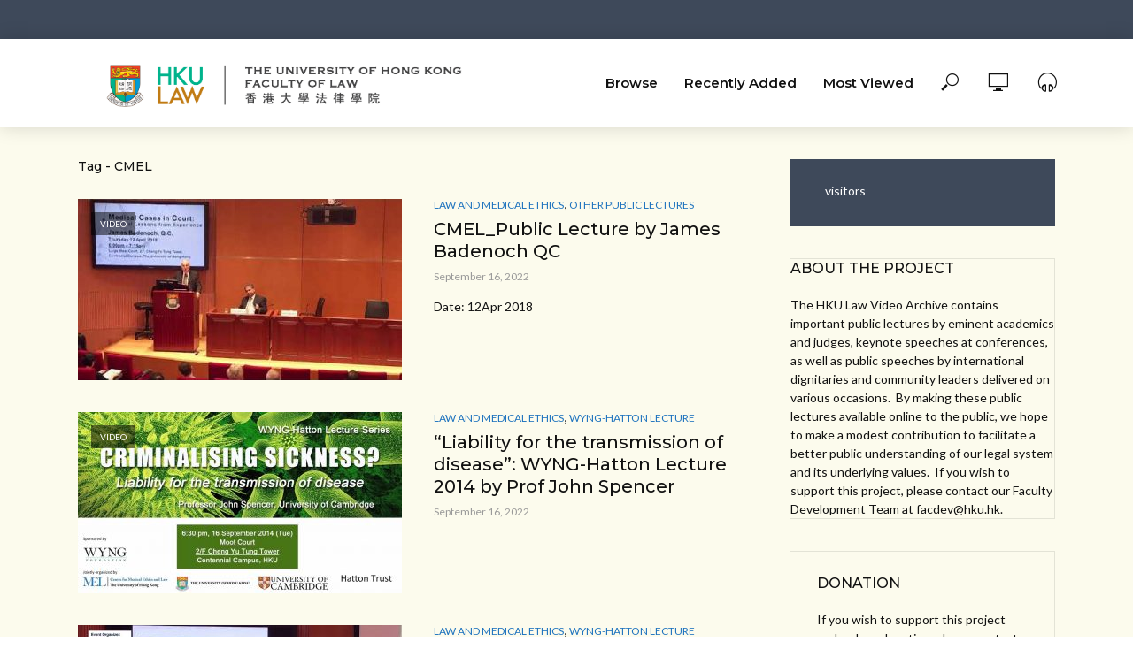

--- FILE ---
content_type: text/html; charset=UTF-8
request_url: https://video.law.hku.hk/tag/cmel/
body_size: 12059
content:
<!DOCTYPE html>
<html lang="en-US">
<head>
<meta charset="UTF-8">
<meta name="viewport" content="width=device-width,initial-scale=1.0">
<link rel="pingback" href="https://video.law.hku.hk/xmlrpc.php">
<title>CMEL &#8211; HKU Law Video Archive</title>
<meta name='robots' content='max-image-preview:large' />
<link rel='dns-prefetch' href='//fonts.googleapis.com' />
<link rel="alternate" type="application/rss+xml" title="HKU Law Video Archive &raquo; Feed" href="https://video.law.hku.hk/feed/" />
<link rel="alternate" type="application/rss+xml" title="HKU Law Video Archive &raquo; Comments Feed" href="https://video.law.hku.hk/comments/feed/" />
<link rel="alternate" type="application/rss+xml" title="HKU Law Video Archive &raquo; CMEL Tag Feed" href="https://video.law.hku.hk/tag/cmel/feed/" />
<script type="text/javascript">
window._wpemojiSettings = {"baseUrl":"https:\/\/s.w.org\/images\/core\/emoji\/14.0.0\/72x72\/","ext":".png","svgUrl":"https:\/\/s.w.org\/images\/core\/emoji\/14.0.0\/svg\/","svgExt":".svg","source":{"concatemoji":"https:\/\/video.law.hku.hk\/wp-includes\/js\/wp-emoji-release.min.js?ver=6.1.9"}};
/*! This file is auto-generated */
!function(e,a,t){var n,r,o,i=a.createElement("canvas"),p=i.getContext&&i.getContext("2d");function s(e,t){var a=String.fromCharCode,e=(p.clearRect(0,0,i.width,i.height),p.fillText(a.apply(this,e),0,0),i.toDataURL());return p.clearRect(0,0,i.width,i.height),p.fillText(a.apply(this,t),0,0),e===i.toDataURL()}function c(e){var t=a.createElement("script");t.src=e,t.defer=t.type="text/javascript",a.getElementsByTagName("head")[0].appendChild(t)}for(o=Array("flag","emoji"),t.supports={everything:!0,everythingExceptFlag:!0},r=0;r<o.length;r++)t.supports[o[r]]=function(e){if(p&&p.fillText)switch(p.textBaseline="top",p.font="600 32px Arial",e){case"flag":return s([127987,65039,8205,9895,65039],[127987,65039,8203,9895,65039])?!1:!s([55356,56826,55356,56819],[55356,56826,8203,55356,56819])&&!s([55356,57332,56128,56423,56128,56418,56128,56421,56128,56430,56128,56423,56128,56447],[55356,57332,8203,56128,56423,8203,56128,56418,8203,56128,56421,8203,56128,56430,8203,56128,56423,8203,56128,56447]);case"emoji":return!s([129777,127995,8205,129778,127999],[129777,127995,8203,129778,127999])}return!1}(o[r]),t.supports.everything=t.supports.everything&&t.supports[o[r]],"flag"!==o[r]&&(t.supports.everythingExceptFlag=t.supports.everythingExceptFlag&&t.supports[o[r]]);t.supports.everythingExceptFlag=t.supports.everythingExceptFlag&&!t.supports.flag,t.DOMReady=!1,t.readyCallback=function(){t.DOMReady=!0},t.supports.everything||(n=function(){t.readyCallback()},a.addEventListener?(a.addEventListener("DOMContentLoaded",n,!1),e.addEventListener("load",n,!1)):(e.attachEvent("onload",n),a.attachEvent("onreadystatechange",function(){"complete"===a.readyState&&t.readyCallback()})),(e=t.source||{}).concatemoji?c(e.concatemoji):e.wpemoji&&e.twemoji&&(c(e.twemoji),c(e.wpemoji)))}(window,document,window._wpemojiSettings);
</script>
<style type="text/css">
img.wp-smiley,
img.emoji {
	display: inline !important;
	border: none !important;
	box-shadow: none !important;
	height: 1em !important;
	width: 1em !important;
	margin: 0 0.07em !important;
	vertical-align: -0.1em !important;
	background: none !important;
	padding: 0 !important;
}
</style>
	<link rel='stylesheet' id='wp-block-library-css' href='https://video.law.hku.hk/wp-includes/css/dist/block-library/style.min.css?ver=6.1.9' type='text/css' media='all' />
<link rel='stylesheet' id='classic-theme-styles-css' href='https://video.law.hku.hk/wp-includes/css/classic-themes.min.css?ver=1' type='text/css' media='all' />
<style id='global-styles-inline-css' type='text/css'>
body{--wp--preset--color--black: #000000;--wp--preset--color--cyan-bluish-gray: #abb8c3;--wp--preset--color--white: #ffffff;--wp--preset--color--pale-pink: #f78da7;--wp--preset--color--vivid-red: #cf2e2e;--wp--preset--color--luminous-vivid-orange: #ff6900;--wp--preset--color--luminous-vivid-amber: #fcb900;--wp--preset--color--light-green-cyan: #7bdcb5;--wp--preset--color--vivid-green-cyan: #00d084;--wp--preset--color--pale-cyan-blue: #8ed1fc;--wp--preset--color--vivid-cyan-blue: #0693e3;--wp--preset--color--vivid-purple: #9b51e0;--wp--preset--gradient--vivid-cyan-blue-to-vivid-purple: linear-gradient(135deg,rgba(6,147,227,1) 0%,rgb(155,81,224) 100%);--wp--preset--gradient--light-green-cyan-to-vivid-green-cyan: linear-gradient(135deg,rgb(122,220,180) 0%,rgb(0,208,130) 100%);--wp--preset--gradient--luminous-vivid-amber-to-luminous-vivid-orange: linear-gradient(135deg,rgba(252,185,0,1) 0%,rgba(255,105,0,1) 100%);--wp--preset--gradient--luminous-vivid-orange-to-vivid-red: linear-gradient(135deg,rgba(255,105,0,1) 0%,rgb(207,46,46) 100%);--wp--preset--gradient--very-light-gray-to-cyan-bluish-gray: linear-gradient(135deg,rgb(238,238,238) 0%,rgb(169,184,195) 100%);--wp--preset--gradient--cool-to-warm-spectrum: linear-gradient(135deg,rgb(74,234,220) 0%,rgb(151,120,209) 20%,rgb(207,42,186) 40%,rgb(238,44,130) 60%,rgb(251,105,98) 80%,rgb(254,248,76) 100%);--wp--preset--gradient--blush-light-purple: linear-gradient(135deg,rgb(255,206,236) 0%,rgb(152,150,240) 100%);--wp--preset--gradient--blush-bordeaux: linear-gradient(135deg,rgb(254,205,165) 0%,rgb(254,45,45) 50%,rgb(107,0,62) 100%);--wp--preset--gradient--luminous-dusk: linear-gradient(135deg,rgb(255,203,112) 0%,rgb(199,81,192) 50%,rgb(65,88,208) 100%);--wp--preset--gradient--pale-ocean: linear-gradient(135deg,rgb(255,245,203) 0%,rgb(182,227,212) 50%,rgb(51,167,181) 100%);--wp--preset--gradient--electric-grass: linear-gradient(135deg,rgb(202,248,128) 0%,rgb(113,206,126) 100%);--wp--preset--gradient--midnight: linear-gradient(135deg,rgb(2,3,129) 0%,rgb(40,116,252) 100%);--wp--preset--duotone--dark-grayscale: url('#wp-duotone-dark-grayscale');--wp--preset--duotone--grayscale: url('#wp-duotone-grayscale');--wp--preset--duotone--purple-yellow: url('#wp-duotone-purple-yellow');--wp--preset--duotone--blue-red: url('#wp-duotone-blue-red');--wp--preset--duotone--midnight: url('#wp-duotone-midnight');--wp--preset--duotone--magenta-yellow: url('#wp-duotone-magenta-yellow');--wp--preset--duotone--purple-green: url('#wp-duotone-purple-green');--wp--preset--duotone--blue-orange: url('#wp-duotone-blue-orange');--wp--preset--font-size--small: 13px;--wp--preset--font-size--medium: 20px;--wp--preset--font-size--large: 36px;--wp--preset--font-size--x-large: 42px;--wp--preset--spacing--20: 0.44rem;--wp--preset--spacing--30: 0.67rem;--wp--preset--spacing--40: 1rem;--wp--preset--spacing--50: 1.5rem;--wp--preset--spacing--60: 2.25rem;--wp--preset--spacing--70: 3.38rem;--wp--preset--spacing--80: 5.06rem;}:where(.is-layout-flex){gap: 0.5em;}body .is-layout-flow > .alignleft{float: left;margin-inline-start: 0;margin-inline-end: 2em;}body .is-layout-flow > .alignright{float: right;margin-inline-start: 2em;margin-inline-end: 0;}body .is-layout-flow > .aligncenter{margin-left: auto !important;margin-right: auto !important;}body .is-layout-constrained > .alignleft{float: left;margin-inline-start: 0;margin-inline-end: 2em;}body .is-layout-constrained > .alignright{float: right;margin-inline-start: 2em;margin-inline-end: 0;}body .is-layout-constrained > .aligncenter{margin-left: auto !important;margin-right: auto !important;}body .is-layout-constrained > :where(:not(.alignleft):not(.alignright):not(.alignfull)){max-width: var(--wp--style--global--content-size);margin-left: auto !important;margin-right: auto !important;}body .is-layout-constrained > .alignwide{max-width: var(--wp--style--global--wide-size);}body .is-layout-flex{display: flex;}body .is-layout-flex{flex-wrap: wrap;align-items: center;}body .is-layout-flex > *{margin: 0;}:where(.wp-block-columns.is-layout-flex){gap: 2em;}.has-black-color{color: var(--wp--preset--color--black) !important;}.has-cyan-bluish-gray-color{color: var(--wp--preset--color--cyan-bluish-gray) !important;}.has-white-color{color: var(--wp--preset--color--white) !important;}.has-pale-pink-color{color: var(--wp--preset--color--pale-pink) !important;}.has-vivid-red-color{color: var(--wp--preset--color--vivid-red) !important;}.has-luminous-vivid-orange-color{color: var(--wp--preset--color--luminous-vivid-orange) !important;}.has-luminous-vivid-amber-color{color: var(--wp--preset--color--luminous-vivid-amber) !important;}.has-light-green-cyan-color{color: var(--wp--preset--color--light-green-cyan) !important;}.has-vivid-green-cyan-color{color: var(--wp--preset--color--vivid-green-cyan) !important;}.has-pale-cyan-blue-color{color: var(--wp--preset--color--pale-cyan-blue) !important;}.has-vivid-cyan-blue-color{color: var(--wp--preset--color--vivid-cyan-blue) !important;}.has-vivid-purple-color{color: var(--wp--preset--color--vivid-purple) !important;}.has-black-background-color{background-color: var(--wp--preset--color--black) !important;}.has-cyan-bluish-gray-background-color{background-color: var(--wp--preset--color--cyan-bluish-gray) !important;}.has-white-background-color{background-color: var(--wp--preset--color--white) !important;}.has-pale-pink-background-color{background-color: var(--wp--preset--color--pale-pink) !important;}.has-vivid-red-background-color{background-color: var(--wp--preset--color--vivid-red) !important;}.has-luminous-vivid-orange-background-color{background-color: var(--wp--preset--color--luminous-vivid-orange) !important;}.has-luminous-vivid-amber-background-color{background-color: var(--wp--preset--color--luminous-vivid-amber) !important;}.has-light-green-cyan-background-color{background-color: var(--wp--preset--color--light-green-cyan) !important;}.has-vivid-green-cyan-background-color{background-color: var(--wp--preset--color--vivid-green-cyan) !important;}.has-pale-cyan-blue-background-color{background-color: var(--wp--preset--color--pale-cyan-blue) !important;}.has-vivid-cyan-blue-background-color{background-color: var(--wp--preset--color--vivid-cyan-blue) !important;}.has-vivid-purple-background-color{background-color: var(--wp--preset--color--vivid-purple) !important;}.has-black-border-color{border-color: var(--wp--preset--color--black) !important;}.has-cyan-bluish-gray-border-color{border-color: var(--wp--preset--color--cyan-bluish-gray) !important;}.has-white-border-color{border-color: var(--wp--preset--color--white) !important;}.has-pale-pink-border-color{border-color: var(--wp--preset--color--pale-pink) !important;}.has-vivid-red-border-color{border-color: var(--wp--preset--color--vivid-red) !important;}.has-luminous-vivid-orange-border-color{border-color: var(--wp--preset--color--luminous-vivid-orange) !important;}.has-luminous-vivid-amber-border-color{border-color: var(--wp--preset--color--luminous-vivid-amber) !important;}.has-light-green-cyan-border-color{border-color: var(--wp--preset--color--light-green-cyan) !important;}.has-vivid-green-cyan-border-color{border-color: var(--wp--preset--color--vivid-green-cyan) !important;}.has-pale-cyan-blue-border-color{border-color: var(--wp--preset--color--pale-cyan-blue) !important;}.has-vivid-cyan-blue-border-color{border-color: var(--wp--preset--color--vivid-cyan-blue) !important;}.has-vivid-purple-border-color{border-color: var(--wp--preset--color--vivid-purple) !important;}.has-vivid-cyan-blue-to-vivid-purple-gradient-background{background: var(--wp--preset--gradient--vivid-cyan-blue-to-vivid-purple) !important;}.has-light-green-cyan-to-vivid-green-cyan-gradient-background{background: var(--wp--preset--gradient--light-green-cyan-to-vivid-green-cyan) !important;}.has-luminous-vivid-amber-to-luminous-vivid-orange-gradient-background{background: var(--wp--preset--gradient--luminous-vivid-amber-to-luminous-vivid-orange) !important;}.has-luminous-vivid-orange-to-vivid-red-gradient-background{background: var(--wp--preset--gradient--luminous-vivid-orange-to-vivid-red) !important;}.has-very-light-gray-to-cyan-bluish-gray-gradient-background{background: var(--wp--preset--gradient--very-light-gray-to-cyan-bluish-gray) !important;}.has-cool-to-warm-spectrum-gradient-background{background: var(--wp--preset--gradient--cool-to-warm-spectrum) !important;}.has-blush-light-purple-gradient-background{background: var(--wp--preset--gradient--blush-light-purple) !important;}.has-blush-bordeaux-gradient-background{background: var(--wp--preset--gradient--blush-bordeaux) !important;}.has-luminous-dusk-gradient-background{background: var(--wp--preset--gradient--luminous-dusk) !important;}.has-pale-ocean-gradient-background{background: var(--wp--preset--gradient--pale-ocean) !important;}.has-electric-grass-gradient-background{background: var(--wp--preset--gradient--electric-grass) !important;}.has-midnight-gradient-background{background: var(--wp--preset--gradient--midnight) !important;}.has-small-font-size{font-size: var(--wp--preset--font-size--small) !important;}.has-medium-font-size{font-size: var(--wp--preset--font-size--medium) !important;}.has-large-font-size{font-size: var(--wp--preset--font-size--large) !important;}.has-x-large-font-size{font-size: var(--wp--preset--font-size--x-large) !important;}
.wp-block-navigation a:where(:not(.wp-element-button)){color: inherit;}
:where(.wp-block-columns.is-layout-flex){gap: 2em;}
.wp-block-pullquote{font-size: 1.5em;line-height: 1.6;}
</style>
<link rel='stylesheet' id='contact-form-7-css' href='https://video.law.hku.hk/wp-content/plugins/contact-form-7/includes/css/styles.css?ver=5.7.7' type='text/css' media='all' />
<link rel='stylesheet' id='mks_shortcodes_simple_line_icons-css' href='https://video.law.hku.hk/wp-content/plugins/meks-flexible-shortcodes/css/simple-line/simple-line-icons.css?ver=1.3.6' type='text/css' media='screen' />
<link rel='stylesheet' id='mks_shortcodes_css-css' href='https://video.law.hku.hk/wp-content/plugins/meks-flexible-shortcodes/css/style.css?ver=1.3.6' type='text/css' media='screen' />
<link rel='stylesheet' id='wonderplugin-slider-css-css' href='https://video.law.hku.hk/wp-content/plugins/wonderplugin-slider-lite/engine/wonderpluginsliderengine.css?ver=14.0' type='text/css' media='all' />
<link rel='stylesheet' id='vlog-fonts-css' href='https://fonts.googleapis.com/css?family=Lato%3A400%7CMontserrat%3A400%2C500%2C600&#038;subset=latin%2Clatin-ext&#038;ver=1.9' type='text/css' media='all' />
<link rel='stylesheet' id='vlog-main-css' href='https://video.law.hku.hk/wp-content/themes/vlog1/assets/css/min.css?ver=1.9' type='text/css' media='all' />
<style id='vlog-main-inline-css' type='text/css'>
body,#cancel-comment-reply-link,.vlog-wl-action .vlog-button,.vlog-actions-menu .vlog-action-login a {color: #111111;font-family: 'Lato';font-weight: 400;}.vlog-body-box{background-color:#fcfbed;}h1, h2, h3, h4, h5, h6,.h1, .h2, .h3, .h4, .h5, .h6,blockquote,.vlog-comments .url,.comment-author b,.vlog-site-header .site-title a,.entry-content thead td,#bbpress-forums .bbp-forum-title, #bbpress-forums .bbp-topic-permalink {font-family: 'Montserrat';font-weight: 500;}.vlog-site-header a,.dl-menuwrapper li a{font-family: 'Montserrat';font-weight: 600;}body{font-size: 1.6rem;}.entry-headline.h4{font-size: 1.6rem;}.vlog-site-header .vlog-main-nav li a{font-size: 1.5rem;}.vlog-sidebar, .vlog-site-footer p, .vlog-lay-b .entry-content p, .vlog-lay-c .entry-content p, .vlog-lay-d .entry-content p, .vlog-lay-e .entry-content p{font-size: 1.4rem;}.widget .widget-title{font-size: 1.6rem;}.vlog-mod-head .vlog-mod-title h4{font-size: 1.6rem;}h1, .h1 {font-size: 2.8rem;}h2, .h2 {font-size: 2rem;}h3, .h3 {font-size: 1.8rem;}h4, .h4, .vlog-no-sid .vlog-lay-d .h5, .vlog-no-sid .vlog-lay-e .h5, .vlog-no-sid .vlog-lay-f .h5 {font-size: 1.4rem;}h5, .h5, .vlog-no-sid .vlog-lay-g .h6 {font-size: 1.4rem;}h6, .h6 {font-size: 1.2rem;}.h7{font-size: 1.1rem;}.entry-headline h4{font-size: rem;}.meta-item{font-size: 1.2rem;}.vlog-top-bar,.vlog-top-bar .sub-menu{background-color: #3e495a;}.vlog-top-bar ul li a,.vlog-site-date{color: #8b97a3;}.vlog-top-bar ul li:hover > a{color: #ffffff;}.vlog-header-middle{height: 100px;}.vlog-header-middle .site-title img{max-height: 100px;}.vlog-site-header,.vlog-header-shadow .vlog-header-wrapper,.vlog-site-header .vlog-main-nav .sub-menu,.vlog-actions-button .sub-menu,.vlog-site-header .vlog-main-nav > li:hover > a,.vlog-actions-button:hover > span,.vlog-action-search.active.vlog-actions-button > span,.vlog-actions-search input[type=text]:focus,.vlog-responsive-header,.dl-menuwrapper .dl-menu{background-color: #ffffff;}.vlog-site-header,.vlog-site-header .entry-title a,.vlog-site-header a,.dl-menuwrapper li a,.vlog-site-header .vlog-search-form input[type=text],.vlog-responsive-header,.vlog-responsive-header a.vlog-responsive-header .entry-title a,.dl-menuwrapper button,.vlog-remove-wl{color: #111111;}.vlog-main-nav .sub-menu li:hover > a,.vlog-main-nav > .current_page_item > a,.vlog-main-nav .current-menu-item > a,.vlog-main-nav li:not(.menu-item-has-children):hover > a,.vlog-actions-button.vlog-action-search:hover span,.vlog-actions-button.vlog-cart-icon:hover a,.dl-menuwrapper li a:focus,.dl-menuwrapper li a:hover,.dl-menuwrapper button:hover,.vlog-main-nav .vlog-mega-menu .entry-title a:hover,.vlog-menu-posts .entry-title a:hover,.vlog-menu-posts .vlog-remove-wl:hover{color: #1e73be;}.vlog-site-header .vlog-search-form input[type=text]::-webkit-input-placeholder { color: #111111;}.vlog-site-header .vlog-search-form input[type=text]::-moz-placeholder {color: #111111;}.vlog-site-header .vlog-search-form input[type=text]:-ms-input-placeholder {color: #111111;}.vlog-watch-later-count{background-color: #1e73be;}.pulse{-webkit-box-shadow: 0 0 0 0 #f0f0f0, 0 0 0 0 rgba(30,115,190,0.7);box-shadow: 0 0 0 0 #f0f0f0, 0 0 0 0 rgba(30,115,190,0.7);}.vlog-header-bottom{background: #f6f6f6;}.vlog-header-bottom,.vlog-header-bottom .entry-title a,.vlog-header-bottom a,.vlog-header-bottom .vlog-search-form input[type=text]{color: #111111;}.vlog-header-bottom .vlog-main-nav .sub-menu li:hover > a, .vlog-header-bottom .vlog-main-nav > .current_page_item > a, .vlog-header-bottom .vlog-main-nav .current-menu-item > a, .vlog-header-bottom .vlog-main-nav li:not(.menu-item-has-children):hover > a, .vlog-header-bottom .vlog-actions-button.vlog-action-search:hover span,.vlog-header-bottom .entry-title a:hover,.vlog-header-bottom .vlog-remove-wl:hover,.vlog-header-bottom .vlog-mega-menu .entry-title a:hover{color: #9b59b6;}.vlog-header-bottom .vlog-search-form input[type=text]::-webkit-input-placeholder { color: #111111;}.vlog-header-bottom .vlog-search-form input[type=text]::-moz-placeholder {color: #111111;}.vlog-header-bottom .vlog-search-form input[type=text]:-ms-input-placeholder {color: #111111;}.vlog-header-bottom .vlog-watch-later-count{background-color: #9b59b6;}.vlog-header-bottom .pulse{-webkit-box-shadow: 0 0 0 0 #f0f0f0, 0 0 0 0 rgba(155,89,182,0.7);box-shadow: 0 0 0 0 #f0f0f0, 0 0 0 0 rgba(155,89,182,0.7);}.vlog-sticky-header.vlog-site-header,.vlog-sticky-header.vlog-site-header .vlog-main-nav .sub-menu,.vlog-sticky-header .vlog-actions-button .sub-menu,.vlog-sticky-header.vlog-site-header .vlog-main-nav > li:hover > a,.vlog-sticky-header .vlog-actions-button:hover > span,.vlog-sticky-header .vlog-action-search.active.vlog-actions-button > span,.vlog-sticky-header .vlog-actions-search input[type=text]:focus{background-color: #ffffff;}.vlog-sticky-header,.vlog-sticky-header .entry-title a,.vlog-sticky-header a,.vlog-sticky-header .vlog-search-form input[type=text],.vlog-sticky-header.vlog-site-header a{color: #111111;}.vlog-sticky-header .vlog-main-nav .sub-menu li:hover > a,.vlog-sticky-header .vlog-main-nav > .current_page_item > a,.vlog-sticky-header .vlog-main-nav li:not(.menu-item-has-children):hover > a,.vlog-sticky-header .vlog-actions-button.vlog-action-search:hover span,.vlog-sticky-header.vlog-header-bottom .vlog-main-nav .current-menu-item > a,.vlog-sticky-header.vlog-header-bottom .entry-title a:hover,.vlog-sticky-header.vlog-header-bottom.vlog-remove-wl:hover,.vlog-sticky-header .vlog-main-nav .vlog-mega-menu .entry-title a:hover,.vlog-sticky-header .vlog-menu-posts .entry-title a:hover,.vlog-sticky-header .vlog-menu-posts .vlog-remove-wl:hover {color: #1e73be;}.vlog-header-bottom .vlog-search-form input[type=text]::-webkit-input-placeholder { color: #111111;}.vlog-header-bottom .vlog-search-form input[type=text]::-moz-placeholder {color: #111111;}.vlog-header-bottom .vlog-search-form input[type=text]:-ms-input-placeholder {color: #111111;}.vlog-sticky-header .vlog-watch-later-count{background-color: #1e73be;}.vlog-sticky-header .pulse{-webkit-box-shadow: 0 0 0 0 #f0f0f0, 0 0 0 0 rgba(30,115,190,0.7);box-shadow: 0 0 0 0 #f0f0f0, 0 0 0 0 rgba(30,115,190,0.7);}a{color: #1e73be; }.meta-item,.meta-icon,.meta-comments a,.vlog-prev-next-nav .vlog-pn-ico,.comment-metadata a,.widget_calendar table caption,.widget_archive li,.widget_recent_comments li,.rss-date,.widget_rss cite,.widget_tag_cloud a:after,.widget_recent_entries li .post-date,.meta-tags a:after,.bbp-forums .bbp-forum-freshness a,#vlog-video-sticky-close{color: #999999; }.vlog-pagination .dots:hover, .vlog-pagination a, .vlog-post .entry-category a:hover,a.meta-icon:hover,.meta-comments:hover,.meta-comments:hover a,.vlog-prev-next-nav a,.widget_tag_cloud a,.widget_calendar table tfoot tr td a,.vlog-button-search,.meta-tags a,.vlog-all-link:hover,.vlog-sl-item:hover,.entry-content-single .meta-tags a:hover,#bbpress-forums .bbp-forum-title, #bbpress-forums .bbp-topic-permalink{color: #111111; }.vlog-count,.vlog-button,.vlog-pagination .vlog-button,.vlog-pagination .vlog-button:hover,.vlog-listen-later-count,.vlog-cart-icon a .vlog-cart-count,a.page-numbers:hover,.widget_calendar table tbody td a,.vlog-load-more a,.vlog-next a,.vlog-prev a,.vlog-pagination .next,.vlog-pagination .prev,.mks_author_link,.mks_read_more a,.vlog-wl-action .vlog-button,body .mejs-controls .mejs-time-rail .mejs-time-current,.vlog-link-pages a{background-color: #1e73be;}.vlog-pagination .uil-ripple-css div:nth-of-type(1),.vlog-pagination .uil-ripple-css div:nth-of-type(2),blockquote{border-color: #1e73be;}.entry-content-single a,#bbpress-forums .bbp-forum-title:hover, #bbpress-forums .bbp-topic-permalink:hover{color: #1e73be;}.entry-content-single a:hover{color: #111111;}.vlog-site-content,.vlog-content .entry-content-single a.vlog-popup-img { background: #fcfbed;}.vlog-content .entry-content-single a.vlog-popup-img{color: #fcfbed;}h1,h2,h3,h4,h5,h6,.h1, .h2, .h3, .h4, .h5, .h6,.entry-title a,.vlog-comments .url,.rsswidget:hover,.vlog-format-inplay .entry-category a:hover,.vlog-format-inplay .meta-comments a:hover,.vlog-format-inplay .action-item,.vlog-format-inplay .entry-title a,.vlog-format-inplay .entry-title a:hover { color: #111111;}.widget ul li a{color: #111111;}.widget ul li a:hover,.entry-title a:hover,.widget .vlog-search-form .vlog-button-search:hover,.bypostauthor .comment-body .fn:before,.vlog-comments .url:hover,#cancel-comment-reply-link,.widget_tag_cloud a:hover,.meta-tags a:hover,.vlog-remove-wl:hover{color: #1e73be;}.entry-content p{color: #111111;}.widget_calendar #today:after{background: rgba(17,17,17,0.1)}.vlog-button,.vlog-button a,.vlog-pagination .vlog-button,.vlog-pagination .next,.vlog-pagination .prev,a.page-numbers:hover,.widget_calendar table tbody td a,.vlog-featured-info-2 .entry-title a,.vlog-load-more a,.vlog-next a,.vlog-prev a,.mks_author_link,.mks_read_more a,.vlog-wl-action .vlog-button,.vlog-link-pages a,.vlog-link-pages a:hover{color: #FFF;}#cancel-comment-reply-link, .comment-reply-link, .vlog-rm,.vlog-mod-actions .vlog-all-link,.vlog-slider-controls .owl-next, .vlog-slider-controls .owl-prev {color: #1e73be; border-color: rgba(30,115,190,0.7)}.vlog-mod-actions .vlog-all-link:hover,.vlog-slider-controls .owl-next:hover, .vlog-slider-controls .owl-prev:hover {color: #111111; border-color: rgba(17,17,17,0.7)}.comment-reply-link:hover,.vlog-rm:hover,#cancel-comment-reply-link:hover{color: #111111;border-color: #111111;}.vlog-highlight .entry-category,.vlog-highlight .entry-category a,.vlog-highlight .meta-item a,.vlog-highlight .meta-item span,.vlog-highlight .meta-item,.vlog-highlight.widget_tag_cloud a:hover{color: rgba(255,255,255,0.5);}.vlog-highlight {background: #3e495a;color: #ffffff;border: none;}.vlog-highlight .widget-title{border-bottom-color: rgba(255,255,255,0.1);}.vlog-highlight .entry-title,.vlog-highlight .entry-category a:hover,.vlog-highlight .action-item,.vlog-highlight .meta-item a:hover,.vlog-highlight .widget-title span,.vlog-highlight .entry-title a,.widget.vlog-highlight ul li a,.vlog-highlight.widget_calendar table tfoot tr td a,.vlog-highlight .widget_tag_cloud a{color: #ffffff;}.vlog-highlight .widget_calendar #today:after{ background: rgba(255,255,255,0.1);}.widget.vlog-highlightinput[type=number], .widget.vlog-highlight input[type=text], .widget.vlog-highlight input[type=email], .widget.vlog-highlight input[type=url], .widget.vlog-highlight input[type=tel], .widget.vlog-highlight input[type=date], .widget.vlog-highlight input[type=password], .widget.vlog-highlight select, .widget.vlog-highlight textarea{background: #FFF;color: #111;border-color: rgba(255,255,255,0.1);}.vlog-highlight .vlog-button-search{color:#111;}.vlog-bg-box,.author .vlog-mod-desc,.vlog-bg{background: rgba(17,17,17,0.05);}.vlog-pagination .current{background: rgba(17,17,17,0.1);}.vlog-site-footer{background: #34495e;color: #ffffff;}.vlog-site-footer .widget-title,.vlog-site-footer .widget_calendar table tbody td a,.vlog-site-footer .widget_calendar table tfoot tr td a,.vlog-site-footer .widget.mks_author_widget h3,.vlog-site-footer.mks_author_link,.vlog-site-footer .vlog-button:hover,.vlog-site-footer .meta-item a:hover,.vlog-site-footer .entry-category a:hover {color: #ffffff;}.vlog-site-footer a,.vlog-site-footer ul li a,.vlog-site-footer .widget_calendar table tbody td a:hover,.vlog-site-footer .widget_calendar table tfoot tr td a:hover{color: rgba(255,255,255,0.8);}.vlog-site-footer .meta-item a,.vlog-site-footer .meta-item .meta-icon,.vlog-site-footer .widget_recent_entries li .post-date,.vlog-site-footer .meta-item{color: rgba(255,255,255,0.5);}.vlog-site-footer .meta-comments:hover,.vlog-site-footer ul li a:hover,.vlog-site-footer a:hover{color: #ffffff;}.vlog-site-footer .widget .vlog-count,.vlog-site-footer .widget_calendar table tbody td a,.vlog-site-footer a.mks_author_link,.vlog-site-footer a.mks_author_link:hover,.vlog-site-footer .widget_calendar table tbody td a:hover{color: #34495e;background: #ffffff;}.vlog-site-footer .widget .vlog-search-form input[type=text],.vlog-site-footer select{ background: #FFF; color: #111; border:#ffffff;}.vlog-site-footer .widget .vlog-search-form .vlog-button-search{color: #111;}.vlog-site-footer .vlog-mod-actions .vlog-all-link, .vlog-site-footer .vlog-slider-controls .owl-next, .vlog-site-footer .vlog-slider-controls .owl-prev{ color: rgba(255,255,255,0.8); border-color:rgba(255,255,255,0.8);}.vlog-site-footer .vlog-mod-actions .vlog-all-link:hover, .vlog-site-footer .vlog-slider-controls .owl-next:hover, .vlog-site-footer .vlog-slider-controls .owl-prev:hover{ color: rgba(255,255,255,1); border-color:rgba(255,255,255,1);}.entry-content-single ul > li:before,.vlog-comments .comment-content ul > li:before{color: #1e73be;}input[type=number], input[type=text], input[type=email], input[type=url], input[type=tel], input[type=date], input[type=password], select, textarea,.widget,.vlog-comments,.comment-list,.comment .comment-respond,.widget .vlog-search-form input[type=text],.vlog-content .vlog-prev-next-nav,.vlog-wl-action,.vlog-mod-desc .vlog-search-form,.entry-content table,.entry-content td, .entry-content th,.entry-content-single table,.entry-content-single td, .entry-content-single th,.vlog-comments table,.vlog-comments td, .vlog-comments th{border-color: rgba(17,17,17,0.1);}input[type=number]:focus, input[type=text]:focus, input[type=email]:focus, input[type=url]:focus, input[type=tel]:focus, input[type=date]:focus, input[type=password]:focus, select:focus, textarea:focus{border-color: rgba(17,17,17,0.3);}input[type=number], input[type=text], input[type=email], input[type=url], input[type=tel], input[type=date], input[type=password], select, textarea{background-color: rgba(17,17,17,0.03);}.vlog-button,input[type="submit"],.wpcf7-submit,input[type="button"]{background-color: #1e73be;}.vlog-comments .comment-content{color: rgba(17,17,17,0.8);}li.bypostauthor > .comment-body,.vlog-rm {border-color: #1e73be;}.vlog-ripple-circle{stroke: #1e73be;}.vlog-cover-bg,.vlog-featured-2 .vlog-featured-item,.vlog-featured-3 .vlog-featured-item,.vlog-featured-4 .owl-item,.vlog-featured-5{height: 500px;}.vlog-fa-5-wrapper{height: 428px;}.vlog-fa-5-wrapper .fa-item{height: 178px;}div.bbp-submit-wrapper button, #bbpress-forums #bbp-your-profile fieldset.submit button{color:#FFF;background-color: #1e73be;}.vlog-breadcrumbs a:hover{color: #111111;}.vlog-breadcrumbs{ border-bottom: 1px solid rgba(17,17,17,0.1);}.vlog-special-tag-label{background-color: rgba(30,115,190,0.5);}.vlog-special-tag-label{background-color: rgba(30,115,190,0.5);}.entry-image:hover .vlog-special-tag-label{background-color: rgba(30,115,190,0.8);}.vlog-format-inplay .entry-category a,.vlog-format-inplay .action-item:hover,.vlog-featured .vlog-format-inplay .meta-icon,.vlog-featured .vlog-format-inplay .meta-item,.vlog-format-inplay .meta-comments a,.vlog-featured-2 .vlog-format-inplay .entry-category a,.vlog-featured-2 .vlog-format-inplay .action-item:hover,.vlog-featured-2 .vlog-format-inplay .meta-icon,.vlog-featured-2 .vlog-format-inplay .meta-item,.vlog-featured-2 .vlog-format-inplay .meta-comments a{color: rgba(17,17,17,0.7);}.site-title{text-transform: uppercase;}.site-description{text-transform: uppercase;}.vlog-site-header{text-transform: none;}.vlog-top-bar{text-transform: uppercase;}.entry-title{text-transform: none;}.entry-category a{text-transform: uppercase;}.vlog-mod-title, comment-author .fn{text-transform: none;}.widget-title{text-transform: uppercase;}
</style>
<link rel='stylesheet' id='meks-ads-widget-css' href='https://video.law.hku.hk/wp-content/plugins/meks-easy-ads-widget/css/style.css?ver=2.0.9' type='text/css' media='all' />
<link rel='stylesheet' id='meks_instagram-widget-styles-css' href='https://video.law.hku.hk/wp-content/plugins/meks-easy-instagram-widget/css/widget.css?ver=6.1.9' type='text/css' media='all' />
<link rel='stylesheet' id='meks-flickr-widget-css' href='https://video.law.hku.hk/wp-content/plugins/meks-simple-flickr-widget/css/style.css?ver=1.3' type='text/css' media='all' />
<link rel='stylesheet' id='meks-author-widget-css' href='https://video.law.hku.hk/wp-content/plugins/meks-smart-author-widget/css/style.css?ver=1.1.5' type='text/css' media='all' />
<link rel='stylesheet' id='meks-social-widget-css' href='https://video.law.hku.hk/wp-content/plugins/meks-smart-social-widget/css/style.css?ver=1.6.5' type='text/css' media='all' />
<link rel='stylesheet' id='meks-themeforest-widget-css' href='https://video.law.hku.hk/wp-content/plugins/meks-themeforest-smart-widget/css/style.css?ver=1.6' type='text/css' media='all' />
<script type='text/javascript' src='https://video.law.hku.hk/wp-includes/js/jquery/jquery.min.js?ver=3.6.1' id='jquery-core-js'></script>
<script type='text/javascript' src='https://video.law.hku.hk/wp-includes/js/jquery/jquery-migrate.min.js?ver=3.3.2' id='jquery-migrate-js'></script>
<script type='text/javascript' src='https://video.law.hku.hk/wp-content/plugins/wonderplugin-slider-lite/engine/wonderpluginsliderskins.js?ver=14.0' id='wonderplugin-slider-skins-script-js'></script>
<script type='text/javascript' src='https://video.law.hku.hk/wp-content/plugins/wonderplugin-slider-lite/engine/wonderpluginslider.js?ver=14.0' id='wonderplugin-slider-script-js'></script>
<link rel="https://api.w.org/" href="https://video.law.hku.hk/wp-json/" /><link rel="alternate" type="application/json" href="https://video.law.hku.hk/wp-json/wp/v2/tags/390" /><link rel="EditURI" type="application/rsd+xml" title="RSD" href="https://video.law.hku.hk/xmlrpc.php?rsd" />
<link rel="wlwmanifest" type="application/wlwmanifest+xml" href="https://video.law.hku.hk/wp-includes/wlwmanifest.xml" />
<meta name="generator" content="WordPress 6.1.9" />
<meta name="generator" content="Redux 4.5.6" /><link rel="icon" href="https://video.law.hku.hk/wp-content/uploads/2020/12/cropped-logo@2x-origin-32x32.png" sizes="32x32" />
<link rel="icon" href="https://video.law.hku.hk/wp-content/uploads/2020/12/cropped-logo@2x-origin-192x192.png" sizes="192x192" />
<link rel="apple-touch-icon" href="https://video.law.hku.hk/wp-content/uploads/2020/12/cropped-logo@2x-origin-180x180.png" />
<meta name="msapplication-TileImage" content="https://video.law.hku.hk/wp-content/uploads/2020/12/cropped-logo@2x-origin-270x270.png" />
</head>

<body class="archive tag tag-cmel tag-390 chrome">

	
			<div class="vlog-top-bar">
	<div class="container">
		<div class="row">
			<div class="col-lg-12 col-md-12">

									<div class="vlog-slot-l">
						  
					</div>
				
				
									<div class="vlog-slot-r">
						 
					</div>
								
			</div>
		</div>
	</div>
</div>	
		
	<header id="header" class="vlog-site-header vlog-header-shadow hidden-xs hidden-sm">
		
		<div class="vlog-header-wrapper">
	<div class="container">
		<div class="vlog-header-2 vlog-header-middle">
			<div class="vlog-slot-l">
				
<div class="vlog-site-branding vlog-logo-only">

			<span class="site-title h1"><a href="https://video.law.hku.hk/" rel="home"><img class="vlog-logo" src="https://video.law.hku.hk/wp-content/uploads/2021/04/logo-archive.png" alt="HKU Law Video Archive" ></a></span>
	
	</div>

			</div>

			<div class="vlog-slot-r">
				<nav class="vlog-main-navigation">	
				<ul id="menu-top-menu" class="vlog-main-nav vlog-menu"><li id="menu-item-2547" class="menu-item menu-item-type-custom menu-item-object-custom menu-item-has-children menu-item-2547"><a>Browse</a>
<ul class="sub-menu">
	<li id="menu-item-3202" class="menu-item menu-item-type-custom menu-item-object-custom menu-item-has-children menu-item-3202"><a href="#">Fields of Research</a>
	<ul class="sub-menu">
		<li id="menu-item-1175" class="menu-item menu-item-type-taxonomy menu-item-object-category menu-item-1175"><a href="https://video.law.hku.hk/category/browse/subject/arbitration-mediation/">Arbitration &#038; Mediation (3)</a>		<li id="menu-item-1523" class="menu-item menu-item-type-taxonomy menu-item-object-category menu-item-1523"><a href="https://video.law.hku.hk/category/browse/subject/chinese-law/">Chinese Law (52)</a>		<li id="menu-item-2334" class="menu-item menu-item-type-taxonomy menu-item-object-category menu-item-2334"><a href="https://video.law.hku.hk/category/browse/subject/public-and-constitutional-law/">Public and Constitutional Law (38)</a>		<li id="menu-item-2336" class="menu-item menu-item-type-taxonomy menu-item-object-category menu-item-2336"><a href="https://video.law.hku.hk/category/browse/subject/corporate-financial-insurance/">Corporate and Financial Law (22)</a>		<li id="menu-item-1177" class="menu-item menu-item-type-taxonomy menu-item-object-category menu-item-1177"><a href="https://video.law.hku.hk/category/browse/subject/criminal-law/">Criminal Law (20)</a>		<li id="menu-item-1183" class="menu-item menu-item-type-taxonomy menu-item-object-category menu-item-1183"><a href="https://video.law.hku.hk/category/browse/subject/commerial-law/">Commerial Law (14)</a>		<li id="menu-item-2345" class="menu-item menu-item-type-taxonomy menu-item-object-category menu-item-2345"><a href="https://video.law.hku.hk/category/family-law/">Family Law (7)</a>		<li id="menu-item-1372" class="menu-item menu-item-type-taxonomy menu-item-object-category menu-item-1372"><a href="https://video.law.hku.hk/category/browse/subject/human-rights/">Human Rights (71)</a>		<li id="menu-item-2366" class="menu-item menu-item-type-taxonomy menu-item-object-category menu-item-2366"><a href="https://video.law.hku.hk/category/browse/subject/law-and-techonology-and-intellectual-property/">Law and Technology and Intellectual Property (43)</a>		<li id="menu-item-1179" class="menu-item menu-item-type-taxonomy menu-item-object-category menu-item-1179"><a href="https://video.law.hku.hk/category/browse/subject/international-and-comparative-law/">International and Comparative law (27)</a>		<li id="menu-item-1180" class="menu-item menu-item-type-taxonomy menu-item-object-category menu-item-1180"><a href="https://video.law.hku.hk/category/browse/subject/law-and-medicine/">Law and Medical ethics (40)</a>		<li id="menu-item-1181" class="menu-item menu-item-type-taxonomy menu-item-object-category menu-item-1181"><a href="https://video.law.hku.hk/category/browse/subject/law-litereture-and-humanities/">Law, Litereture and Humanities (3)</a>		<li id="menu-item-1182" class="menu-item menu-item-type-taxonomy menu-item-object-category menu-item-1182"><a href="https://video.law.hku.hk/category/browse/subject/practice-and-procedure/">Practice and Procedure (17)</a>		<li id="menu-item-1185" class="menu-item menu-item-type-taxonomy menu-item-object-category menu-item-1185"><a href="https://video.law.hku.hk/category/browse/subject/tax-law/">Taxation Law (4)</a>	</ul>
	<li id="menu-item-1160" class="menu-item menu-item-type-taxonomy menu-item-object-category menu-item-1160"><a href="https://video.law.hku.hk/category/browse/faculty-inaugural-lecture/">Facutly Inaugural Public Lecture (4)</a>	<li id="menu-item-3205" class="menu-item menu-item-type-custom menu-item-object-custom menu-item-has-children menu-item-3205"><a href="#">Named Lecture</a>
	<ul class="sub-menu">
		<li id="menu-item-2534" class="menu-item menu-item-type-custom menu-item-object-custom menu-item-2534"><a href="https://video.law.hku.hk/coming-soon/">Eric Au Memorial Lecture</a>		<li id="menu-item-2535" class="menu-item menu-item-type-custom menu-item-object-custom menu-item-2535"><a href="https://video.law.hku.hk/coming-soon">HKU Visiting Fellowship Lecture</a>		<li id="menu-item-2777" class="menu-item menu-item-type-taxonomy menu-item-object-category menu-item-2777"><a href="https://video.law.hku.hk/category/browse/lecture/hku-boase-cohen-collins-criminal-law-lecture/">HKU-Boase Cohen &#038; Collins Lecture (5)</a>		<li id="menu-item-1171" class="menu-item menu-item-type-taxonomy menu-item-object-category menu-item-1171"><a href="https://video.law.hku.hk/category/browse/lecture/the-hochelaga-lecture/">Hochelaga Lecture (11)</a>		<li id="menu-item-2552" class="menu-item menu-item-type-custom menu-item-object-custom menu-item-2552"><a href="https://video.law.hku.hk/coming-soon/">Jerome Chan Memorial Lecture</a>		<li id="menu-item-2358" class="menu-item menu-item-type-taxonomy menu-item-object-category menu-item-2358"><a href="https://video.law.hku.hk/category/margaret-ng-lecture-series/">Margaret Ng Lecture Series (3)</a>		<li id="menu-item-1168" class="menu-item menu-item-type-taxonomy menu-item-object-category menu-item-1168"><a href="https://video.law.hku.hk/category/browse/lecture/peter-allan-memorial-lecture/">Peter Allan Memorial Lecture (5)</a>		<li id="menu-item-1169" class="menu-item menu-item-type-taxonomy menu-item-object-category menu-item-1169"><a href="https://video.law.hku.hk/category/browse/lecture/peter-willoughby-memorial-lecture/">Peter Willoughby Memorial Lecture (4)</a>		<li id="menu-item-2537" class="menu-item menu-item-type-custom menu-item-object-custom menu-item-2537"><a href="https://video.law.hku.hk/coming-soon/">Philip Smart Memorial Lecture</a>		<li id="menu-item-2538" class="menu-item menu-item-type-custom menu-item-object-custom menu-item-2538"><a href="https://video.law.hku.hk/coming-soon/">Rowdget Young Lecture</a>		<li id="menu-item-1170" class="menu-item menu-item-type-taxonomy menu-item-object-category menu-item-1170"><a href="https://video.law.hku.hk/category/browse/lecture/the-hon-mr-justice-henry-litton-lecture-series/">The Hon Mr Justice Henry Litton Lecture series (4)</a>		<li id="menu-item-1172" class="menu-item menu-item-type-taxonomy menu-item-object-category menu-item-1172"><a href="https://video.law.hku.hk/category/browse/lecture/wyng-hatton-lecture/">Wyng-Hatton Lecture (7)</a>		<li id="menu-item-2775" class="menu-item menu-item-type-taxonomy menu-item-object-category menu-item-2775"><a href="https://video.law.hku.hk/category/the-honourable-andrew-li-kwok-nang-cbe-gbm-jp/">The Honourable Andrew Li Kwok-nang, CBE, GBM, JP (1)</a>	</ul>
	<li id="menu-item-2776" class="menu-item menu-item-type-taxonomy menu-item-object-category menu-item-2776"><a href="https://video.law.hku.hk/category/mr-justice-kemal-bokhary-gbm-npj/">Mr Justice Kemal Bokhary GBM, NPJ (2)</a>	<li id="menu-item-3206" class="menu-item menu-item-type-custom menu-item-object-custom menu-item-has-children menu-item-3206"><a href="#">Graduation Speeches</a>
	<ul class="sub-menu">
		<li id="menu-item-2549" class="menu-item menu-item-type-custom menu-item-object-custom menu-item-2549"><a href="https://video.law.hku.hk/coming-soon/">Dean</a>		<li id="menu-item-2340" class="menu-item menu-item-type-taxonomy menu-item-object-category menu-item-2340"><a href="https://video.law.hku.hk/category/guest-of-honorus/">Guest of Honours (4)</a>		<li id="menu-item-2540" class="menu-item menu-item-type-custom menu-item-object-custom menu-item-2540"><a href="https://video.law.hku.hk/coming-soon/">Student votes of thanks</a>	</ul>
</ul>
<li id="menu-item-27" class="menu-item menu-item-type-post_type menu-item-object-page menu-item-27"><a href="https://video.law.hku.hk/new-releases/">Recently Added</a><li id="menu-item-1084" class="menu-item menu-item-type-post_type menu-item-object-page menu-item-1084"><a href="https://video.law.hku.hk/recommendation/">Most Viewed</a></ul>	</nav>					<div class="vlog-actions-menu">
	<ul class="vlog-menu">
					<li class="vlog-actions-button vlog-action-search">
	<span>
		<i class="fv fv-search"></i>
	</span>
	<ul class="sub-menu">
		<form class="vlog-search-form" action="https://video.law.hku.hk/" method="get"><input name="s" type="text" value="" placeholder="Type here to search..." /><button type="submit" class="vlog-button-search"><i class="fv fv-search"></i></button>
</form>	</ul>
</li>					<li class="vlog-actions-button vlog-watch-later">
	
			
		<span>
			<i class="fv fv-watch-later"></i>
						<span class="vlog-watch-later-count pulse" style="display:none;">0</span>
		</span>

		<ul class="sub-menu">

			<li class="vlog-menu-posts">
							</li>

			<li class="vlog-wl-empty" style="">
				<p class="text-center"><i class="fv fv-watch-later"></i> No videos yet!</p>
				<p class="text-center vlog-small-border">Click on &quot;Watch later&quot; to put videos here</p>
			</li>

		</ul>

		
		</li>					<li class="vlog-actions-button vlog-listen-later">
	
			
		<span>
			<i class="fv fv-listen-later"></i>
						<span class="vlog-listen-later-count pulse" style="display:none;">0</span>
		</span>

		<ul class="sub-menu">

			<li class="vlog-menu-posts">
							</li>

			<li class="vlog-ll-empty" style="">
				<p class="text-center"><i class="fv fv-listen-later"></i> No audio yet!</p>
				<p class="text-center vlog-small-border">Click on &quot;Listen later&quot; to put audio here</p>
			</li>

		</ul>

		
		</li>								</ul>
	</div>
			</div>
		</div>
	</div>
</div>
	</header>

	
	<div id="vlog-responsive-header" class="vlog-responsive-header hidden-lg hidden-md">
	<div class="container">
				
<div class="vlog-site-branding vlog-logo-only">

			<span class="site-title h1"><a href="https://video.law.hku.hk/" rel="home"><img class="vlog-logo" src="https://video.law.hku.hk/wp-content/uploads/2021/04/logo-archive.png" alt="HKU Law Video Archive" ></a></span>
	
	</div>

		
		<ul>
																	<li class="vlog-actions-button vlog-action-search">
	<span>
		<i class="fv fv-search"></i>
	</span>
	<ul class="sub-menu">
		<form class="vlog-search-form" action="https://video.law.hku.hk/" method="get"><input name="s" type="text" value="" placeholder="Type here to search..." /><button type="submit" class="vlog-button-search"><i class="fv fv-search"></i></button>
</form>	</ul>
</li>											<li class="vlog-actions-button vlog-watch-later">
	
			
		<span>
			<i class="fv fv-watch-later"></i>
						<span class="vlog-watch-later-count pulse" style="display:none;">0</span>
		</span>

		<ul class="sub-menu">

			<li class="vlog-menu-posts">
							</li>

			<li class="vlog-wl-empty" style="">
				<p class="text-center"><i class="fv fv-watch-later"></i> No videos yet!</p>
				<p class="text-center vlog-small-border">Click on &quot;Watch later&quot; to put videos here</p>
			</li>

		</ul>

		
		</li>											<li class="vlog-actions-button vlog-listen-later">
	
			
		<span>
			<i class="fv fv-listen-later"></i>
						<span class="vlog-listen-later-count pulse" style="display:none;">0</span>
		</span>

		<ul class="sub-menu">

			<li class="vlog-menu-posts">
							</li>

			<li class="vlog-ll-empty" style="">
				<p class="text-center"><i class="fv fv-listen-later"></i> No audio yet!</p>
				<p class="text-center vlog-small-border">Click on &quot;Listen later&quot; to put audio here</p>
			</li>

		</ul>

		
		</li>																					</ul>
	</div>

	<div id="dl-menu" class="dl-menuwrapper">
		<button class="dl-trigger"><i class="fa fa-bars"></i></button>	

						<ul id="menu-top-menu-1" class="vlog-mob-nav dl-menu"><li class="menu-item menu-item-type-custom menu-item-object-custom menu-item-has-children menu-item-2547"><a>Browse</a>
<ul class="sub-menu">
	<li class="menu-item menu-item-type-custom menu-item-object-custom menu-item-has-children menu-item-3202"><a href="#">Fields of Research</a>
	<ul class="sub-menu">
		<li class="menu-item menu-item-type-taxonomy menu-item-object-category menu-item-1175"><a href="https://video.law.hku.hk/category/browse/subject/arbitration-mediation/">Arbitration &#038; Mediation (3)</a>		<li class="menu-item menu-item-type-taxonomy menu-item-object-category menu-item-1523"><a href="https://video.law.hku.hk/category/browse/subject/chinese-law/">Chinese Law (52)</a>		<li class="menu-item menu-item-type-taxonomy menu-item-object-category menu-item-2334"><a href="https://video.law.hku.hk/category/browse/subject/public-and-constitutional-law/">Public and Constitutional Law (38)</a>		<li class="menu-item menu-item-type-taxonomy menu-item-object-category menu-item-2336"><a href="https://video.law.hku.hk/category/browse/subject/corporate-financial-insurance/">Corporate and Financial Law (22)</a>		<li class="menu-item menu-item-type-taxonomy menu-item-object-category menu-item-1177"><a href="https://video.law.hku.hk/category/browse/subject/criminal-law/">Criminal Law (20)</a>		<li class="menu-item menu-item-type-taxonomy menu-item-object-category menu-item-1183"><a href="https://video.law.hku.hk/category/browse/subject/commerial-law/">Commerial Law (14)</a>		<li class="menu-item menu-item-type-taxonomy menu-item-object-category menu-item-2345"><a href="https://video.law.hku.hk/category/family-law/">Family Law (7)</a>		<li class="menu-item menu-item-type-taxonomy menu-item-object-category menu-item-1372"><a href="https://video.law.hku.hk/category/browse/subject/human-rights/">Human Rights (71)</a>		<li class="menu-item menu-item-type-taxonomy menu-item-object-category menu-item-2366"><a href="https://video.law.hku.hk/category/browse/subject/law-and-techonology-and-intellectual-property/">Law and Technology and Intellectual Property (43)</a>		<li class="menu-item menu-item-type-taxonomy menu-item-object-category menu-item-1179"><a href="https://video.law.hku.hk/category/browse/subject/international-and-comparative-law/">International and Comparative law (27)</a>		<li class="menu-item menu-item-type-taxonomy menu-item-object-category menu-item-1180"><a href="https://video.law.hku.hk/category/browse/subject/law-and-medicine/">Law and Medical ethics (40)</a>		<li class="menu-item menu-item-type-taxonomy menu-item-object-category menu-item-1181"><a href="https://video.law.hku.hk/category/browse/subject/law-litereture-and-humanities/">Law, Litereture and Humanities (3)</a>		<li class="menu-item menu-item-type-taxonomy menu-item-object-category menu-item-1182"><a href="https://video.law.hku.hk/category/browse/subject/practice-and-procedure/">Practice and Procedure (17)</a>		<li class="menu-item menu-item-type-taxonomy menu-item-object-category menu-item-1185"><a href="https://video.law.hku.hk/category/browse/subject/tax-law/">Taxation Law (4)</a>	</ul>
	<li class="menu-item menu-item-type-taxonomy menu-item-object-category menu-item-1160"><a href="https://video.law.hku.hk/category/browse/faculty-inaugural-lecture/">Facutly Inaugural Public Lecture (4)</a>	<li class="menu-item menu-item-type-custom menu-item-object-custom menu-item-has-children menu-item-3205"><a href="#">Named Lecture</a>
	<ul class="sub-menu">
		<li class="menu-item menu-item-type-custom menu-item-object-custom menu-item-2534"><a href="https://video.law.hku.hk/coming-soon/">Eric Au Memorial Lecture</a>		<li class="menu-item menu-item-type-custom menu-item-object-custom menu-item-2535"><a href="https://video.law.hku.hk/coming-soon">HKU Visiting Fellowship Lecture</a>		<li class="menu-item menu-item-type-taxonomy menu-item-object-category menu-item-2777"><a href="https://video.law.hku.hk/category/browse/lecture/hku-boase-cohen-collins-criminal-law-lecture/">HKU-Boase Cohen &#038; Collins Lecture (5)</a>		<li class="menu-item menu-item-type-taxonomy menu-item-object-category menu-item-1171"><a href="https://video.law.hku.hk/category/browse/lecture/the-hochelaga-lecture/">Hochelaga Lecture (11)</a>		<li class="menu-item menu-item-type-custom menu-item-object-custom menu-item-2552"><a href="https://video.law.hku.hk/coming-soon/">Jerome Chan Memorial Lecture</a>		<li class="menu-item menu-item-type-taxonomy menu-item-object-category menu-item-2358"><a href="https://video.law.hku.hk/category/margaret-ng-lecture-series/">Margaret Ng Lecture Series (3)</a>		<li class="menu-item menu-item-type-taxonomy menu-item-object-category menu-item-1168"><a href="https://video.law.hku.hk/category/browse/lecture/peter-allan-memorial-lecture/">Peter Allan Memorial Lecture (5)</a>		<li class="menu-item menu-item-type-taxonomy menu-item-object-category menu-item-1169"><a href="https://video.law.hku.hk/category/browse/lecture/peter-willoughby-memorial-lecture/">Peter Willoughby Memorial Lecture (4)</a>		<li class="menu-item menu-item-type-custom menu-item-object-custom menu-item-2537"><a href="https://video.law.hku.hk/coming-soon/">Philip Smart Memorial Lecture</a>		<li class="menu-item menu-item-type-custom menu-item-object-custom menu-item-2538"><a href="https://video.law.hku.hk/coming-soon/">Rowdget Young Lecture</a>		<li class="menu-item menu-item-type-taxonomy menu-item-object-category menu-item-1170"><a href="https://video.law.hku.hk/category/browse/lecture/the-hon-mr-justice-henry-litton-lecture-series/">The Hon Mr Justice Henry Litton Lecture series (4)</a>		<li class="menu-item menu-item-type-taxonomy menu-item-object-category menu-item-1172"><a href="https://video.law.hku.hk/category/browse/lecture/wyng-hatton-lecture/">Wyng-Hatton Lecture (7)</a>		<li class="menu-item menu-item-type-taxonomy menu-item-object-category menu-item-2775"><a href="https://video.law.hku.hk/category/the-honourable-andrew-li-kwok-nang-cbe-gbm-jp/">The Honourable Andrew Li Kwok-nang, CBE, GBM, JP (1)</a>	</ul>
	<li class="menu-item menu-item-type-taxonomy menu-item-object-category menu-item-2776"><a href="https://video.law.hku.hk/category/mr-justice-kemal-bokhary-gbm-npj/">Mr Justice Kemal Bokhary GBM, NPJ (2)</a>	<li class="menu-item menu-item-type-custom menu-item-object-custom menu-item-has-children menu-item-3206"><a href="#">Graduation Speeches</a>
	<ul class="sub-menu">
		<li class="menu-item menu-item-type-custom menu-item-object-custom menu-item-2549"><a href="https://video.law.hku.hk/coming-soon/">Dean</a>		<li class="menu-item menu-item-type-taxonomy menu-item-object-category menu-item-2340"><a href="https://video.law.hku.hk/category/guest-of-honorus/">Guest of Honours (4)</a>		<li class="menu-item menu-item-type-custom menu-item-object-custom menu-item-2540"><a href="https://video.law.hku.hk/coming-soon/">Student votes of thanks</a>	</ul>
</ul>
<li class="menu-item menu-item-type-post_type menu-item-object-page menu-item-27"><a href="https://video.law.hku.hk/new-releases/">Recently Added</a><li class="menu-item menu-item-type-post_type menu-item-object-page menu-item-1084"><a href="https://video.law.hku.hk/recommendation/">Most Viewed</a></ul>				
	</div>

</div>

	<div id="content" class="vlog-site-content">




<div class="vlog-section ">
    <div class="container">
        
        
        <div class="vlog-content">
            <div class="row">
                <div class="vlog-module module-posts col-lg-12">
                	
                	
				    <div class="vlog-mod-head"><div class="vlog-mod-title"><h1 class="h4">Tag - CMEL</h1></div></div>
				    <div class="row vlog-posts row-eq-height vlog-posts">
				    	
				    								
							
														
								<article class="vlog-lay-b lay-horizontal vlog-post post-8119 post type-post status-publish format-video has-post-thumbnail hentry category-law-and-medicine category-other-public-lectures tag-cmel tag-james-badenoch-qc tag-lecture tag-video post_format-post-format-video">
    <div class="row">
        
                            <div class="col-lg-6 col-md-6  col-sm-6 col-xs-12">
                    <div class="entry-image">
                    <a href="https://video.law.hku.hk/cmel_public-lecture-by-james-badenoch-qc/" title="CMEL_Public Lecture by James Badenoch QC">
                       	<img width="366" height="205" src="https://video.law.hku.hk/wp-content/uploads/2022/09/cmelpublic-lecture-by-james-bade-366x205.jpg" class="attachment-vlog-lay-b size-vlog-lay-b wp-post-image" alt="" decoding="async" srcset="https://video.law.hku.hk/wp-content/uploads/2022/09/cmelpublic-lecture-by-james-bade-366x205.jpg 366w, https://video.law.hku.hk/wp-content/uploads/2022/09/cmelpublic-lecture-by-james-bade-165x92.jpg 165w, https://video.law.hku.hk/wp-content/uploads/2022/09/cmelpublic-lecture-by-james-bade-249x140.jpg 249w, https://video.law.hku.hk/wp-content/uploads/2022/09/cmelpublic-lecture-by-james-bade-232x130.jpg 232w, https://video.law.hku.hk/wp-content/uploads/2022/09/cmelpublic-lecture-by-james-bade-344x193.jpg 344w" sizes="(max-width: 366px) 100vw, 366px" />                                                <div class="vlog-labels medium"><span class="vlog-format-label">Video</span></div>                                            </a>
                    </div>
                </div>
                    
        <div class="col-lg-6 col-md-6 col-sm-6 col-xs-12">
            
            <div class="entry-header">

                                                                    
                
                                    <span class="entry-category"><a href="https://video.law.hku.hk/category/browse/subject/law-and-medicine/" class="vlog-cat-47">Law and Medical ethics</a>, <a href="https://video.law.hku.hk/category/browse/lecture/other-public-lectures/" class="vlog-cat-57">Other Public Lectures</a></span>
                
                <h2 class="entry-title h2"><a href="https://video.law.hku.hk/cmel_public-lecture-by-james-badenoch-qc/">CMEL_Public Lecture by James Badenoch QC</a></h2>
                                    <div class="entry-meta"><div class="meta-item meta-date"><span class="updated meta-icon">September 16, 2022</span></div></div>
                
            </div>

                            <div class="entry-content">
                    <p>Date: 12Apr 2018</p>
                </div>
            
            
        </div>
    </div>
</article>															
														
								<article class="vlog-lay-b lay-horizontal vlog-post post-8115 post type-post status-publish format-video has-post-thumbnail hentry category-law-and-medicine category-wyng-hatton-lecture tag-cmel tag-lecture tag-liability tag-prof-john-spencer tag-the-transmission-of-disease tag-video post_format-post-format-video">
    <div class="row">
        
                            <div class="col-lg-6 col-md-6  col-sm-6 col-xs-12">
                    <div class="entry-image">
                    <a href="https://video.law.hku.hk/liability-for-the-transmission-of-disease-wyng-hatton-lecture-2014-by-prof-john-spencer/" title="&#8220;Liability for the transmission of disease”: WYNG-Hatton Lecture 2014 by Prof John Spencer">
                       	<img width="366" height="205" src="https://video.law.hku.hk/wp-content/uploads/2022/09/liability-for-the-transmission-o-366x205.jpg" class="attachment-vlog-lay-b size-vlog-lay-b wp-post-image" alt="" decoding="async" loading="lazy" srcset="https://video.law.hku.hk/wp-content/uploads/2022/09/liability-for-the-transmission-o-366x205.jpg 366w, https://video.law.hku.hk/wp-content/uploads/2022/09/liability-for-the-transmission-o-300x169.jpg 300w, https://video.law.hku.hk/wp-content/uploads/2022/09/liability-for-the-transmission-o-1024x576.jpg 1024w, https://video.law.hku.hk/wp-content/uploads/2022/09/liability-for-the-transmission-o-768x428.jpg 768w, https://video.law.hku.hk/wp-content/uploads/2022/09/liability-for-the-transmission-o-1104x621.jpg 1104w, https://video.law.hku.hk/wp-content/uploads/2022/09/liability-for-the-transmission-o-534x300.jpg 534w, https://video.law.hku.hk/wp-content/uploads/2022/09/liability-for-the-transmission-o-165x92.jpg 165w, https://video.law.hku.hk/wp-content/uploads/2022/09/liability-for-the-transmission-o-249x140.jpg 249w, https://video.law.hku.hk/wp-content/uploads/2022/09/liability-for-the-transmission-o-232x130.jpg 232w, https://video.law.hku.hk/wp-content/uploads/2022/09/liability-for-the-transmission-o-344x193.jpg 344w, https://video.law.hku.hk/wp-content/uploads/2022/09/liability-for-the-transmission-o.jpg 1280w" sizes="(max-width: 366px) 100vw, 366px" />                                                <div class="vlog-labels medium"><span class="vlog-format-label">Video</span></div>                                            </a>
                    </div>
                </div>
                    
        <div class="col-lg-6 col-md-6 col-sm-6 col-xs-12">
            
            <div class="entry-header">

                                                                    
                
                                    <span class="entry-category"><a href="https://video.law.hku.hk/category/browse/subject/law-and-medicine/" class="vlog-cat-47">Law and Medical ethics</a>, <a href="https://video.law.hku.hk/category/browse/lecture/wyng-hatton-lecture/" class="vlog-cat-36">Wyng-Hatton Lecture</a></span>
                
                <h2 class="entry-title h2"><a href="https://video.law.hku.hk/liability-for-the-transmission-of-disease-wyng-hatton-lecture-2014-by-prof-john-spencer/">&#8220;Liability for the transmission of disease”: WYNG-Hatton Lecture 2014 by Prof John Spencer</a></h2>
                                    <div class="entry-meta"><div class="meta-item meta-date"><span class="updated meta-icon">September 16, 2022</span></div></div>
                
            </div>

                            <div class="entry-content">
                                    </div>
            
            
        </div>
    </div>
</article>															
														
								<article class="vlog-lay-b lay-horizontal vlog-post post-8110 post type-post status-publish format-video has-post-thumbnail hentry category-law-and-medicine category-wyng-hatton-lecture tag-cmel tag-lecture tag-video post_format-post-format-video">
    <div class="row">
        
                            <div class="col-lg-6 col-md-6  col-sm-6 col-xs-12">
                    <div class="entry-image">
                    <a href="https://video.law.hku.hk/the-ethics-of-reproductive-technologies-some-tools-for-thinking-2015-wyng-hatton-lecture/" title="“The Ethics of Reproductive Technologies: Some Tools for Thinking” 2015 WYNG-Hatton Lecture">
                       	<img width="366" height="205" src="https://video.law.hku.hk/wp-content/uploads/2022/09/the-ethics-of-reproductive-techn-366x205.jpg" class="attachment-vlog-lay-b size-vlog-lay-b wp-post-image" alt="" decoding="async" loading="lazy" srcset="https://video.law.hku.hk/wp-content/uploads/2022/09/the-ethics-of-reproductive-techn-366x205.jpg 366w, https://video.law.hku.hk/wp-content/uploads/2022/09/the-ethics-of-reproductive-techn-300x169.jpg 300w, https://video.law.hku.hk/wp-content/uploads/2022/09/the-ethics-of-reproductive-techn-1024x576.jpg 1024w, https://video.law.hku.hk/wp-content/uploads/2022/09/the-ethics-of-reproductive-techn-768x428.jpg 768w, https://video.law.hku.hk/wp-content/uploads/2022/09/the-ethics-of-reproductive-techn-1104x621.jpg 1104w, https://video.law.hku.hk/wp-content/uploads/2022/09/the-ethics-of-reproductive-techn-534x300.jpg 534w, https://video.law.hku.hk/wp-content/uploads/2022/09/the-ethics-of-reproductive-techn-165x92.jpg 165w, https://video.law.hku.hk/wp-content/uploads/2022/09/the-ethics-of-reproductive-techn-249x140.jpg 249w, https://video.law.hku.hk/wp-content/uploads/2022/09/the-ethics-of-reproductive-techn-232x130.jpg 232w, https://video.law.hku.hk/wp-content/uploads/2022/09/the-ethics-of-reproductive-techn-344x193.jpg 344w, https://video.law.hku.hk/wp-content/uploads/2022/09/the-ethics-of-reproductive-techn.jpg 1280w" sizes="(max-width: 366px) 100vw, 366px" />                                                <div class="vlog-labels medium"><span class="vlog-format-label">Video</span></div>                                            </a>
                    </div>
                </div>
                    
        <div class="col-lg-6 col-md-6 col-sm-6 col-xs-12">
            
            <div class="entry-header">

                                                                    
                
                                    <span class="entry-category"><a href="https://video.law.hku.hk/category/browse/subject/law-and-medicine/" class="vlog-cat-47">Law and Medical ethics</a>, <a href="https://video.law.hku.hk/category/browse/lecture/wyng-hatton-lecture/" class="vlog-cat-36">Wyng-Hatton Lecture</a></span>
                
                <h2 class="entry-title h2"><a href="https://video.law.hku.hk/the-ethics-of-reproductive-technologies-some-tools-for-thinking-2015-wyng-hatton-lecture/">“The Ethics of Reproductive Technologies: Some Tools for Thinking” 2015 WYNG-Hatton Lecture</a></h2>
                                    <div class="entry-meta"><div class="meta-item meta-date"><span class="updated meta-icon">September 16, 2022</span></div></div>
                
            </div>

                            <div class="entry-content">
                    <p>Date: 18Nov 2015 Speaker: Professor Tim Lewens, Philosophy of Science, University of Cambridge Abstract: &#8220;It is often said that science makes progress far faster...</p>
                </div>
            
            
        </div>
    </div>
</article>															
														
								<article class="vlog-lay-b lay-horizontal vlog-post post-8105 post type-post status-publish format-video has-post-thumbnail hentry category-book-talk category-law-and-medicine tag-cmel tag-philosophical tag-video tag-webinar-book-talk post_format-post-format-video">
    <div class="row">
        
                            <div class="col-lg-6 col-md-6  col-sm-6 col-xs-12">
                    <div class="entry-image">
                    <a href="https://video.law.hku.hk/cmel-book-talk-for-the-common-good-philosophical-foundations-of-research-ethics-oup-2021/" title="CMEL Book Talk &#8220;For the Common Good: Philosophical Foundations of Research Ethics&#8221; (OUP, 2021)">
                       	<img width="366" height="205" src="https://video.law.hku.hk/wp-content/uploads/2022/09/cmel-book-talk-for-the-common-go-366x205.jpg" class="attachment-vlog-lay-b size-vlog-lay-b wp-post-image" alt="" decoding="async" loading="lazy" srcset="https://video.law.hku.hk/wp-content/uploads/2022/09/cmel-book-talk-for-the-common-go-366x205.jpg 366w, https://video.law.hku.hk/wp-content/uploads/2022/09/cmel-book-talk-for-the-common-go-300x169.jpg 300w, https://video.law.hku.hk/wp-content/uploads/2022/09/cmel-book-talk-for-the-common-go-1024x576.jpg 1024w, https://video.law.hku.hk/wp-content/uploads/2022/09/cmel-book-talk-for-the-common-go-768x428.jpg 768w, https://video.law.hku.hk/wp-content/uploads/2022/09/cmel-book-talk-for-the-common-go-1104x621.jpg 1104w, https://video.law.hku.hk/wp-content/uploads/2022/09/cmel-book-talk-for-the-common-go-534x300.jpg 534w, https://video.law.hku.hk/wp-content/uploads/2022/09/cmel-book-talk-for-the-common-go-165x92.jpg 165w, https://video.law.hku.hk/wp-content/uploads/2022/09/cmel-book-talk-for-the-common-go-249x140.jpg 249w, https://video.law.hku.hk/wp-content/uploads/2022/09/cmel-book-talk-for-the-common-go-232x130.jpg 232w, https://video.law.hku.hk/wp-content/uploads/2022/09/cmel-book-talk-for-the-common-go-344x193.jpg 344w, https://video.law.hku.hk/wp-content/uploads/2022/09/cmel-book-talk-for-the-common-go.jpg 1280w" sizes="(max-width: 366px) 100vw, 366px" />                                                <div class="vlog-labels medium"><span class="vlog-format-label">Video</span></div>                                            </a>
                    </div>
                </div>
                    
        <div class="col-lg-6 col-md-6 col-sm-6 col-xs-12">
            
            <div class="entry-header">

                                                                    
                
                                    <span class="entry-category"><a href="https://video.law.hku.hk/category/book-talk/" class="vlog-cat-171">Book Talk</a>, <a href="https://video.law.hku.hk/category/browse/subject/law-and-medicine/" class="vlog-cat-47">Law and Medical ethics</a></span>
                
                <h2 class="entry-title h2"><a href="https://video.law.hku.hk/cmel-book-talk-for-the-common-good-philosophical-foundations-of-research-ethics-oup-2021/">CMEL Book Talk &#8220;For the Common Good: Philosophical Foundations of Research Ethics&#8221; (OUP, 2021)</a></h2>
                                    <div class="entry-meta"><div class="meta-item meta-date"><span class="updated meta-icon">September 16, 2022</span></div></div>
                
            </div>

                            <div class="entry-content">
                    <p>Date: 29Apr 2022 ???? ???? ???? &#8220;??? ??? ?????? ????: ????????????? ??????????? ?? ???????? ??????&#8221; (???, ????) ???? ??? ?????? Date &amp; Time: 29 April...</p>
                </div>
            
            
        </div>
    </div>
</article>															
														
								<article class="vlog-lay-b lay-horizontal vlog-post post-8101 post type-post status-publish format-video has-post-thumbnail hentry category-law-and-medicine tag-cmel tag-human-genetic tag-personal-information tag-webinar post_format-post-format-video">
    <div class="row">
        
                            <div class="col-lg-6 col-md-6  col-sm-6 col-xs-12">
                    <div class="entry-image">
                    <a href="https://video.law.hku.hk/cmel-webinar-personal-data-protection-regimes-and-the-sharing-of-human-genetic-data-for-research/" title="CMEL Webinar: Personal Data Protection Regimes and the Sharing of Human Genetic Data for Research">
                       	<img width="366" height="205" src="https://video.law.hku.hk/wp-content/uploads/2022/09/cmel-webinar-personal-data-prote-366x205.jpg" class="attachment-vlog-lay-b size-vlog-lay-b wp-post-image" alt="" decoding="async" loading="lazy" srcset="https://video.law.hku.hk/wp-content/uploads/2022/09/cmel-webinar-personal-data-prote-366x205.jpg 366w, https://video.law.hku.hk/wp-content/uploads/2022/09/cmel-webinar-personal-data-prote-300x169.jpg 300w, https://video.law.hku.hk/wp-content/uploads/2022/09/cmel-webinar-personal-data-prote-1024x576.jpg 1024w, https://video.law.hku.hk/wp-content/uploads/2022/09/cmel-webinar-personal-data-prote-768x428.jpg 768w, https://video.law.hku.hk/wp-content/uploads/2022/09/cmel-webinar-personal-data-prote-1104x621.jpg 1104w, https://video.law.hku.hk/wp-content/uploads/2022/09/cmel-webinar-personal-data-prote-534x300.jpg 534w, https://video.law.hku.hk/wp-content/uploads/2022/09/cmel-webinar-personal-data-prote-165x92.jpg 165w, https://video.law.hku.hk/wp-content/uploads/2022/09/cmel-webinar-personal-data-prote-249x140.jpg 249w, https://video.law.hku.hk/wp-content/uploads/2022/09/cmel-webinar-personal-data-prote-232x130.jpg 232w, https://video.law.hku.hk/wp-content/uploads/2022/09/cmel-webinar-personal-data-prote-344x193.jpg 344w, https://video.law.hku.hk/wp-content/uploads/2022/09/cmel-webinar-personal-data-prote.jpg 1280w" sizes="(max-width: 366px) 100vw, 366px" />                                                <div class="vlog-labels medium"><span class="vlog-format-label">Video</span></div>                                            </a>
                    </div>
                </div>
                    
        <div class="col-lg-6 col-md-6 col-sm-6 col-xs-12">
            
            <div class="entry-header">

                                                                    
                
                                    <span class="entry-category"><a href="https://video.law.hku.hk/category/browse/subject/law-and-medicine/" class="vlog-cat-47">Law and Medical ethics</a></span>
                
                <h2 class="entry-title h2"><a href="https://video.law.hku.hk/cmel-webinar-personal-data-protection-regimes-and-the-sharing-of-human-genetic-data-for-research/">CMEL Webinar: Personal Data Protection Regimes and the Sharing of Human Genetic Data for Research</a></h2>
                                    <div class="entry-meta"><div class="meta-item meta-date"><span class="updated meta-icon">September 16, 2022</span></div></div>
                
            </div>

                            <div class="entry-content">
                    <p>Date: 22Apr 2022 Date &amp; Time: 22 April 2022, 8:00 pm – 9:30 pm (HKT) Chair: Calvin W. L. Ho Associate Professor of Law &amp; Co-Director of the Centre for Medical...</p>
                </div>
            
            
        </div>
    </div>
</article>															
														
								<article class="vlog-lay-b lay-horizontal vlog-post post-8097 post type-post status-publish format-video has-post-thumbnail hentry category-law-and-medicine tag-cmel tag-cross-cultural tag-healthcare tag-religious tag-video tag-webinar post_format-post-format-video">
    <div class="row">
        
                            <div class="col-lg-6 col-md-6  col-sm-6 col-xs-12">
                    <div class="entry-image">
                    <a href="https://video.law.hku.hk/cmel-webinar-relational-autonomy-rethinking-informed-consent-in-healthcare-from-cross-cultural-and-religious-perspectives/" title="CMEL Webinar: Relational Autonomy: Rethinking Informed Consent in Healthcare from Cross-Cultural and Religious Perspectives">
                       	<img width="366" height="205" src="https://video.law.hku.hk/wp-content/uploads/2022/09/cmel-webinar-relational-autonomy-366x205.jpg" class="attachment-vlog-lay-b size-vlog-lay-b wp-post-image" alt="" decoding="async" loading="lazy" srcset="https://video.law.hku.hk/wp-content/uploads/2022/09/cmel-webinar-relational-autonomy-366x205.jpg 366w, https://video.law.hku.hk/wp-content/uploads/2022/09/cmel-webinar-relational-autonomy-300x169.jpg 300w, https://video.law.hku.hk/wp-content/uploads/2022/09/cmel-webinar-relational-autonomy-1024x576.jpg 1024w, https://video.law.hku.hk/wp-content/uploads/2022/09/cmel-webinar-relational-autonomy-768x428.jpg 768w, https://video.law.hku.hk/wp-content/uploads/2022/09/cmel-webinar-relational-autonomy-1104x621.jpg 1104w, https://video.law.hku.hk/wp-content/uploads/2022/09/cmel-webinar-relational-autonomy-534x300.jpg 534w, https://video.law.hku.hk/wp-content/uploads/2022/09/cmel-webinar-relational-autonomy-165x92.jpg 165w, https://video.law.hku.hk/wp-content/uploads/2022/09/cmel-webinar-relational-autonomy-249x140.jpg 249w, https://video.law.hku.hk/wp-content/uploads/2022/09/cmel-webinar-relational-autonomy-232x130.jpg 232w, https://video.law.hku.hk/wp-content/uploads/2022/09/cmel-webinar-relational-autonomy-344x193.jpg 344w, https://video.law.hku.hk/wp-content/uploads/2022/09/cmel-webinar-relational-autonomy.jpg 1280w" sizes="(max-width: 366px) 100vw, 366px" />                                                <div class="vlog-labels medium"><span class="vlog-format-label">Video</span></div>                                            </a>
                    </div>
                </div>
                    
        <div class="col-lg-6 col-md-6 col-sm-6 col-xs-12">
            
            <div class="entry-header">

                                                                    
                
                                    <span class="entry-category"><a href="https://video.law.hku.hk/category/browse/subject/law-and-medicine/" class="vlog-cat-47">Law and Medical ethics</a></span>
                
                <h2 class="entry-title h2"><a href="https://video.law.hku.hk/cmel-webinar-relational-autonomy-rethinking-informed-consent-in-healthcare-from-cross-cultural-and-religious-perspectives/">CMEL Webinar: Relational Autonomy: Rethinking Informed Consent in Healthcare from Cross-Cultural and Religious Perspectives</a></h2>
                                    <div class="entry-meta"><div class="meta-item meta-date"><span class="updated meta-icon">September 16, 2022</span></div></div>
                
            </div>

                            <div class="entry-content">
                    <p>Date: 26Jan 2022 Organiser: Centre for Medical Ethics and Law, the University of Hong Kong () ???? ???????: ?????????? ????????: ?????????? ???????? ??????? ?? ...</p>
                </div>
            
            
        </div>
    </div>
</article>															
														
								<article class="vlog-lay-b lay-horizontal vlog-post post-8093 post type-post status-publish format-video has-post-thumbnail hentry category-book-talk category-law-and-medicine tag-asia tag-cmel tag-covid19 tag-video tag-webinar-book-talk post_format-post-format-video">
    <div class="row">
        
                            <div class="col-lg-6 col-md-6  col-sm-6 col-xs-12">
                    <div class="entry-image">
                    <a href="https://video.law.hku.hk/cmel-webinar-book-talk-covid-19-in-asia-law-and-policy-contexts-oup-2020/" title="CMEL Webinar: [Book Talk] &#8220;Covid-19 in Asia &#8211; Law and Policy Contexts&#8221; (OUP, 2020)">
                       	<img width="366" height="205" src="https://video.law.hku.hk/wp-content/uploads/2022/09/cmel-webinar-book-talk-covid-19-366x205.jpg" class="attachment-vlog-lay-b size-vlog-lay-b wp-post-image" alt="" decoding="async" loading="lazy" srcset="https://video.law.hku.hk/wp-content/uploads/2022/09/cmel-webinar-book-talk-covid-19-366x205.jpg 366w, https://video.law.hku.hk/wp-content/uploads/2022/09/cmel-webinar-book-talk-covid-19-300x169.jpg 300w, https://video.law.hku.hk/wp-content/uploads/2022/09/cmel-webinar-book-talk-covid-19-1024x576.jpg 1024w, https://video.law.hku.hk/wp-content/uploads/2022/09/cmel-webinar-book-talk-covid-19-768x428.jpg 768w, https://video.law.hku.hk/wp-content/uploads/2022/09/cmel-webinar-book-talk-covid-19-1104x621.jpg 1104w, https://video.law.hku.hk/wp-content/uploads/2022/09/cmel-webinar-book-talk-covid-19-534x300.jpg 534w, https://video.law.hku.hk/wp-content/uploads/2022/09/cmel-webinar-book-talk-covid-19-165x92.jpg 165w, https://video.law.hku.hk/wp-content/uploads/2022/09/cmel-webinar-book-talk-covid-19-249x140.jpg 249w, https://video.law.hku.hk/wp-content/uploads/2022/09/cmel-webinar-book-talk-covid-19-232x130.jpg 232w, https://video.law.hku.hk/wp-content/uploads/2022/09/cmel-webinar-book-talk-covid-19-344x193.jpg 344w, https://video.law.hku.hk/wp-content/uploads/2022/09/cmel-webinar-book-talk-covid-19.jpg 1280w" sizes="(max-width: 366px) 100vw, 366px" />                                                <div class="vlog-labels medium"><span class="vlog-format-label">Video</span></div>                                            </a>
                    </div>
                </div>
                    
        <div class="col-lg-6 col-md-6 col-sm-6 col-xs-12">
            
            <div class="entry-header">

                                                                    
                
                                    <span class="entry-category"><a href="https://video.law.hku.hk/category/book-talk/" class="vlog-cat-171">Book Talk</a>, <a href="https://video.law.hku.hk/category/browse/subject/law-and-medicine/" class="vlog-cat-47">Law and Medical ethics</a></span>
                
                <h2 class="entry-title h2"><a href="https://video.law.hku.hk/cmel-webinar-book-talk-covid-19-in-asia-law-and-policy-contexts-oup-2020/">CMEL Webinar: [Book Talk] &#8220;Covid-19 in Asia &#8211; Law and Policy Contexts&#8221; (OUP, 2020)</a></h2>
                                    <div class="entry-meta"><div class="meta-item meta-date"><span class="updated meta-icon">September 16, 2022</span></div></div>
                
            </div>

                            <div class="entry-content">
                    <p>Date: 17Mar 2021 Organiser: Centre for Medical Ethics and Law, the University of Hong Kong () ?????? ???? ???? ?? &#8220;?????-?? ?? ????: ??? ??? ?????? ????????&#8221;...</p>
                </div>
            
            
        </div>
    </div>
</article>															
														
								<article class="vlog-lay-b lay-horizontal vlog-post post-8089 post type-post status-publish format-video has-post-thumbnail hentry category-law-and-medicine tag-cmel tag-healthcare-practitioners tag-video tag-webinar post_format-post-format-video">
    <div class="row">
        
                            <div class="col-lg-6 col-md-6  col-sm-6 col-xs-12">
                    <div class="entry-image">
                    <a href="https://video.law.hku.hk/cmel-webinar-gross-negligence-manslaughter-should-it-apply-to-healthcare-practitioners/" title="CMEL Webinar: Gross Negligence Manslaughter: Should it apply to healthcare practitioners?">
                       	<img width="366" height="205" src="https://video.law.hku.hk/wp-content/uploads/2022/09/cmel-webinar-gross-negligence-ma-366x205.jpg" class="attachment-vlog-lay-b size-vlog-lay-b wp-post-image" alt="" decoding="async" loading="lazy" srcset="https://video.law.hku.hk/wp-content/uploads/2022/09/cmel-webinar-gross-negligence-ma-366x205.jpg 366w, https://video.law.hku.hk/wp-content/uploads/2022/09/cmel-webinar-gross-negligence-ma-300x169.jpg 300w, https://video.law.hku.hk/wp-content/uploads/2022/09/cmel-webinar-gross-negligence-ma-1024x576.jpg 1024w, https://video.law.hku.hk/wp-content/uploads/2022/09/cmel-webinar-gross-negligence-ma-768x428.jpg 768w, https://video.law.hku.hk/wp-content/uploads/2022/09/cmel-webinar-gross-negligence-ma-1104x621.jpg 1104w, https://video.law.hku.hk/wp-content/uploads/2022/09/cmel-webinar-gross-negligence-ma-534x300.jpg 534w, https://video.law.hku.hk/wp-content/uploads/2022/09/cmel-webinar-gross-negligence-ma-165x92.jpg 165w, https://video.law.hku.hk/wp-content/uploads/2022/09/cmel-webinar-gross-negligence-ma-249x140.jpg 249w, https://video.law.hku.hk/wp-content/uploads/2022/09/cmel-webinar-gross-negligence-ma-232x130.jpg 232w, https://video.law.hku.hk/wp-content/uploads/2022/09/cmel-webinar-gross-negligence-ma-344x193.jpg 344w, https://video.law.hku.hk/wp-content/uploads/2022/09/cmel-webinar-gross-negligence-ma.jpg 1280w" sizes="(max-width: 366px) 100vw, 366px" />                                                <div class="vlog-labels medium"><span class="vlog-format-label">Video</span></div>                                            </a>
                    </div>
                </div>
                    
        <div class="col-lg-6 col-md-6 col-sm-6 col-xs-12">
            
            <div class="entry-header">

                                                                    
                
                                    <span class="entry-category"><a href="https://video.law.hku.hk/category/browse/subject/law-and-medicine/" class="vlog-cat-47">Law and Medical ethics</a></span>
                
                <h2 class="entry-title h2"><a href="https://video.law.hku.hk/cmel-webinar-gross-negligence-manslaughter-should-it-apply-to-healthcare-practitioners/">CMEL Webinar: Gross Negligence Manslaughter: Should it apply to healthcare practitioners?</a></h2>
                                    <div class="entry-meta"><div class="meta-item meta-date"><span class="updated meta-icon">September 16, 2022</span></div></div>
                
            </div>

                            <div class="entry-content">
                    <p>Date:09Apr 2021 Organiser: Centre for Medical Ethics and Law, the University of Hong Kong () ???? ???????: ????? ?????????? ????????????: ?????? ?? ????? ?? ?????????? ...</p>
                </div>
            
            
        </div>
    </div>
</article>															
														
								<article class="vlog-lay-b lay-horizontal vlog-post post-7660 post type-post status-publish format-video has-post-thumbnail hentry category-asian-law tag-aiifl tag-cmel tag-health-insurance tag-video tag-webinar post_format-post-format-video">
    <div class="row">
        
                            <div class="col-lg-6 col-md-6  col-sm-6 col-xs-12">
                    <div class="entry-image">
                    <a href="https://video.law.hku.hk/aiifl_cmel-webinar-protecting-policy-holders-interests-in-health-insurance/" title="AIIFL_CMEL Webinar: Protecting Policy Holders’ Interests in Health Insurance">
                       	<img width="366" height="205" src="https://video.law.hku.hk/wp-content/uploads/2022/09/aiiflcmel-webinar-protecting-pol-366x205.jpg" class="attachment-vlog-lay-b size-vlog-lay-b wp-post-image" alt="" decoding="async" loading="lazy" srcset="https://video.law.hku.hk/wp-content/uploads/2022/09/aiiflcmel-webinar-protecting-pol-366x205.jpg 366w, https://video.law.hku.hk/wp-content/uploads/2022/09/aiiflcmel-webinar-protecting-pol-300x169.jpg 300w, https://video.law.hku.hk/wp-content/uploads/2022/09/aiiflcmel-webinar-protecting-pol-1024x576.jpg 1024w, https://video.law.hku.hk/wp-content/uploads/2022/09/aiiflcmel-webinar-protecting-pol-768x428.jpg 768w, https://video.law.hku.hk/wp-content/uploads/2022/09/aiiflcmel-webinar-protecting-pol-1104x621.jpg 1104w, https://video.law.hku.hk/wp-content/uploads/2022/09/aiiflcmel-webinar-protecting-pol-534x300.jpg 534w, https://video.law.hku.hk/wp-content/uploads/2022/09/aiiflcmel-webinar-protecting-pol-165x92.jpg 165w, https://video.law.hku.hk/wp-content/uploads/2022/09/aiiflcmel-webinar-protecting-pol-249x140.jpg 249w, https://video.law.hku.hk/wp-content/uploads/2022/09/aiiflcmel-webinar-protecting-pol-232x130.jpg 232w, https://video.law.hku.hk/wp-content/uploads/2022/09/aiiflcmel-webinar-protecting-pol-344x193.jpg 344w, https://video.law.hku.hk/wp-content/uploads/2022/09/aiiflcmel-webinar-protecting-pol.jpg 1280w" sizes="(max-width: 366px) 100vw, 366px" />                                                <div class="vlog-labels medium"><span class="vlog-format-label">Video</span></div>                                            </a>
                    </div>
                </div>
                    
        <div class="col-lg-6 col-md-6 col-sm-6 col-xs-12">
            
            <div class="entry-header">

                                                                    
                
                                    <span class="entry-category"><a href="https://video.law.hku.hk/category/browse/subject/asian-law/" class="vlog-cat-112">Asian Law</a></span>
                
                <h2 class="entry-title h2"><a href="https://video.law.hku.hk/aiifl_cmel-webinar-protecting-policy-holders-interests-in-health-insurance/">AIIFL_CMEL Webinar: Protecting Policy Holders’ Interests in Health Insurance</a></h2>
                                    <div class="entry-meta"><div class="meta-item meta-date"><span class="updated meta-icon">September 14, 2022</span></div></div>
                
            </div>

                            <div class="entry-content">
                    <p>Date: 27Apr 2022</p>
                </div>
            
            
        </div>
    </div>
</article>															
														
								<article class="vlog-lay-b lay-horizontal vlog-post post-6381 post type-post status-publish format-video has-post-thumbnail hentry category-law-and-medicine tag-cmel tag-james-badenoch tag-video post_format-post-format-video">
    <div class="row">
        
                            <div class="col-lg-6 col-md-6  col-sm-6 col-xs-12">
                    <div class="entry-image">
                    <a href="https://video.law.hku.hk/medical-cases-in-court-practical-lessons-from-experience-by-james-badenoch-q-c/" title="Medical Cases in Court: Practical Lessons from Experience by James Badenoch, Q.C.">
                       	<img width="366" height="205" src="https://video.law.hku.hk/wp-content/uploads/2022/03/medical-cases-in-court-practical-366x205.jpg" class="attachment-vlog-lay-b size-vlog-lay-b wp-post-image" alt="" decoding="async" loading="lazy" srcset="https://video.law.hku.hk/wp-content/uploads/2022/03/medical-cases-in-court-practical-366x205.jpg 366w, https://video.law.hku.hk/wp-content/uploads/2022/03/medical-cases-in-court-practical-165x92.jpg 165w, https://video.law.hku.hk/wp-content/uploads/2022/03/medical-cases-in-court-practical-249x140.jpg 249w, https://video.law.hku.hk/wp-content/uploads/2022/03/medical-cases-in-court-practical-232x130.jpg 232w, https://video.law.hku.hk/wp-content/uploads/2022/03/medical-cases-in-court-practical-344x193.jpg 344w" sizes="(max-width: 366px) 100vw, 366px" />                                                <div class="vlog-labels medium"><span class="vlog-format-label">Video</span></div>                                            </a>
                    </div>
                </div>
                    
        <div class="col-lg-6 col-md-6 col-sm-6 col-xs-12">
            
            <div class="entry-header">

                                                                    
                
                                    <span class="entry-category"><a href="https://video.law.hku.hk/category/browse/subject/law-and-medicine/" class="vlog-cat-47">Law and Medical ethics</a></span>
                
                <h2 class="entry-title h2"><a href="https://video.law.hku.hk/medical-cases-in-court-practical-lessons-from-experience-by-james-badenoch-q-c/">Medical Cases in Court: Practical Lessons from Experience by James Badenoch, Q.C.</a></h2>
                                    <div class="entry-meta"><div class="meta-item meta-date"><span class="updated meta-icon">January 4, 2022</span></div></div>
                
            </div>

                            <div class="entry-content">
                    <p>Date: 12Apr 2018 On 11 March 2015, the UK Supreme Court handed down its decision in the case of Montgomery v Lanarkshire Health Board [2015] UKSC 11. By that single act...</p>
                </div>
            
            
        </div>
    </div>
</article>															
													
						
				    </div>

				    							<nav class="vlog-pagination">
		<span aria-current="page" class="page-numbers current">1</span>
<a class="page-numbers" href="https://video.law.hku.hk/tag/cmel/page/2/">2</a>
<a class="next page-numbers" href="https://video.law.hku.hk/tag/cmel/page/2/">Next</a>	</nav>
					
				</div>
            </div>
        </div>

        			

	<div class="vlog-sidebar vlog-sidebar-right">

						<div id="custom_html-2" class="widget_text vlog-highlight widget widget_custom_html"><div class="textwidget custom-html-widget"><script type="text/javascript" src="//counter.websiteout.net/js/2/10/3085/0">
</script>  &ensp; visitors</div></div>		
		
				<div class="vlog-sticky">

					<div id="text-4" class="vlog-no-padding widget widget_text"><h4 class="widget-title h5"><span>About the Project</span></h4>			<div class="textwidget"><p>The HKU Law Video Archive contains important public lectures by eminent academics and judges, keynote speeches at conferences, as well as public speeches by international dignitaries and community leaders delivered on various occasions.  By making these public lectures available online to the public, we hope to make a modest contribution to facilitate a better public understanding of our legal system and its underlying values.  If you wish to support this project, please contact our Faculty Development Team at facdev@hku.hk.</p>
</div>
		</div><div id="text-5" class="widget widget_text"><h4 class="widget-title h5"><span>Donation</span></h4>			<div class="textwidget"><p>If you wish to support this project and make a donation, please contact the Faculty Development Officer, Rachel Li (Telephone: 3917 2919 or email: lirachel@hku.hk)</p>
</div>
		</div>
				</div>
		
	</div>

		
    </div>
</div>



</div>
    <footer id="footer" class="vlog-site-footer">

    	
	        <div class="container">
	            <div class="row">
	                
											<div class="col-lg-6 col-md-6">
													</div>
											<div class="col-lg-6 col-md-6">
																												</div>
					
	            </div>
	        </div>

	    
        
    </footer>


<script type='text/javascript' src='https://video.law.hku.hk/wp-content/plugins/contact-form-7/includes/swv/js/index.js?ver=5.7.7' id='swv-js'></script>
<script type='text/javascript' id='contact-form-7-js-extra'>
/* <![CDATA[ */
var wpcf7 = {"api":{"root":"https:\/\/video.law.hku.hk\/wp-json\/","namespace":"contact-form-7\/v1"}};
/* ]]> */
</script>
<script type='text/javascript' src='https://video.law.hku.hk/wp-content/plugins/contact-form-7/includes/js/index.js?ver=5.7.7' id='contact-form-7-js'></script>
<script type='text/javascript' src='https://video.law.hku.hk/wp-content/plugins/meks-flexible-shortcodes/js/main.js?ver=1' id='mks_shortcodes_js-js'></script>
<script type='text/javascript' id='vlog-main-js-extra'>
/* <![CDATA[ */
var vlog_js_settings = {"ajax_url":"https:\/\/video.law.hku.hk\/wp-admin\/admin-ajax.php","ajax_wpml_current_lang":null,"rtl_mode":"false","header_sticky":"","header_sticky_offset":"600","header_sticky_up":"","single_sticky_bar":"","logo":"https:\/\/video.law.hku.hk\/wp-content\/uploads\/2021\/04\/logo-archive.png","logo_retina":"","logo_mini":"","logo_mini_retina":"","cover_inplay":"","cover_inplay_audio":"","watch_later_ajax":"","listen_later_ajax":"","cover_autoplay":"","cover_autoplay_time":"5","video_disable_related":"","rensponsive_secondary_nav":"1","responsive_more_link":"More","responsive_social_nav":"1","video_display_sticky":"","video_sticky_title":"Currently playing"};
/* ]]> */
</script>
<script type='text/javascript' src='https://video.law.hku.hk/wp-content/themes/vlog1/assets/js/min.js?ver=1.9' id='vlog-main-js'></script>
</body>

</html>